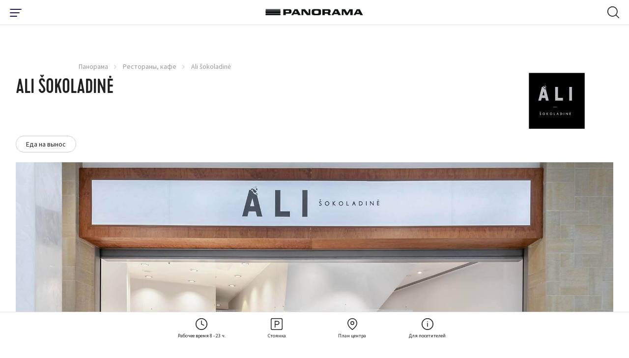

--- FILE ---
content_type: text/html; charset=utf-8
request_url: https://www.panorama.lt/ru/restorany/ali-sokoladine/
body_size: 19480
content:
<!DOCTYPE html>
<html lang="ru-RU">
    <head>
    <base href="https://www.panorama.lt/"><!--[if lte IE 6]></base><![endif]-->


    <!-- Google Tag Manager -->

<script>(function(w,d,s,l,i){w[l]=w[l]||[];w[l].push({'gtm.start':
            new Date().getTime(),event:'gtm.js'});var f=d.getElementsByTagName(s)[0],
        j=d.createElement(s),dl=l!='dataLayer'?'&l='+l:'';j.async=true;j.src=
        'https://www.googletagmanager.com/gtm.js?id='+i+dl;f.parentNode.insertBefore(j,f);
})(window,document,'script','dataLayer','GTM-59WVNB');</script>

<!-- End Google Tag Manager -->

<!-- Google Tag Manager -->
<script>(function(w,d,s,l,i){w[l]=w[l]||[];w[l].push({'gtm.start':
new Date().getTime(),event:'gtm.js'});var f=d.getElementsByTagName(s)[0],
j=d.createElement(s),dl=l!='dataLayer'?'&l='+l:'';j.async=true;j.src=
'https://www.googletagmanager.com/gtm.js?id='+i+dl;f.parentNode.insertBefore(j,f);
})(window,document,'script','dataLayer','GTM-W9258QX');</script>
<!-- End Google Tag Manager -->



<!-- Global site tag (gtag.js) - Google Analytics -->
<script async src="https://www.googletagmanager.com/gtag/js?id=UA-4060423-15"></script>
<script>
    window.dataLayer = window.dataLayer || [];
    function gtag(){dataLayer.push(arguments);}
    gtag('js', new Date());
    gtag('config', 'UA-4060423-15');
</script>

<!-- Facebook Pixel Code -->
<script>
    !function(f,b,e,v,n,t,s)
    {if(f.fbq)return;n=f.fbq=function(){n.callMethod?
            n.callMethod.apply(n,arguments):n.queue.push(arguments)};
        if(!f._fbq)f._fbq=n;n.push=n;n.loaded=!0;n.version='2.0';
        n.queue=[];t=b.createElement(e);t.async=!0;
        t.src=v;s=b.getElementsByTagName(e)[0];
        s.parentNode.insertBefore(t,s)}(window, document,'script',
            'https://connect.facebook.net/en_US/fbevents.js');
    fbq('init', '3575068995889522');
    fbq('track', 'PageView');</script> <noscript><img height="1" width="1" style="display:none"
                                                      src="https://www.facebook.com/tr?id=3575068995889522&ev=PageView&noscript=1"
/></noscript>
<!-- End Facebook Pixel Code -->

<!-- Facebook Pixel Code -->
<script>
!function(f,b,e,v,n,t,s)
{if(f.fbq)return;n=f.fbq=function(){n.callMethod?
n.callMethod.apply(n,arguments):n.queue.push(arguments)};
if(!f._fbq)f._fbq=n;n.push=n;n.loaded=!0;n.version='2.0';
n.queue=[];t=b.createElement(e);t.async=!0;
t.src=v;s=b.getElementsByTagName(e)[0];
s.parentNode.insertBefore(t,s)}(window, document,'script',
'https://connect.facebook.net/en_US/fbevents.js');
fbq('init', '451687102989984');
fbq('track', 'PageView');
</script>
<noscript><img height="1" width="1" style="display:none"
src="https://www.facebook.com/tr?id=451687102989984&ev=PageView&noscript=1"
/></noscript>
<!-- End Facebook Pixel Code -->


<!-- Adform Tracking Code BEGIN -->
<script type="text/javascript">
    window._adftrack = Array.isArray(window._adftrack) ? window._adftrack : (window._adftrack ? [window._adftrack] : []);
    window._adftrack.push({
        HttpHost: 'track.adform.net',
        pm: 1023773
    });
    (function () { var s = document.createElement('script'); s.type = 'text/javascript'; s.async = true; s.src = 'https://s2.adform.net/banners/scripts/st/trackpoint-async.js'; var x = document.getElementsByTagName('script')[0]; x.parentNode.insertBefore(s, x); })();

</script>
<noscript>
    <p style="margin:0;padding:0;border:0;">
        <img src="https://track.adform.net/Serving/TrackPoint/?pm=1023773" width="1" height="1" alt="" />
    </p>
</noscript>
<!-- Adform Tracking Code END -->
		
		
		<script id="Cookiebot" data-culture="LT" src="https://consent.cookiebot.com/uc.js" data-cbid="5767a247-f94b-453e-a0be-147c7c96693c" data-blockingmode="auto" type="text/javascript"></script>


    <meta charset="utf-8">
    <meta name="viewport" content="width=device-width, initial-scale=1">
    <meta http-equiv="Content-Type" content="text/html; charset=utf-8">

    <meta name="format-detection" content="telephone=yes">

    <link rel="apple-touch-icon" sizes="180x180" href="/apple-touch-icon.png">
    <link rel="icon" type="image/png" sizes="32x32" href="/favicon-32x32.png">
    <link rel="icon" type="image/png" sizes="16x16" href="/favicon-16x16.png">
    <link rel="manifest" href="/site.webmanifest" crossorigin="use-credentials">
    <meta name="msapplication-TileColor" content="#ffffff">
    <meta name="theme-color" content="#ffffff">

    
    <link rel="preload" href="/themes/panorama/css/fonts/Cervo-Medium/font.woff2" as="font" type="font/woff2" crossorigin>
    <link rel="preload" href="/themes/panorama/css/fonts/Cervo-RegularItalic/font.woff2" as="font" type="font/woff2" crossorigin>
    <link rel="preload" href="/themes/panorama/css/fonts/Cervo-Light/font.woff2" as="font" type="font/woff2" crossorigin>
    <link rel="preload" href="/themes/panorama/css/fonts/Cervo-LightItalic/font.woff2" as="font" type="font/woff2" crossorigin>
    <link rel="preload" href="/themes/panorama/css/fonts/Cervo-Regular/font.woff2" as="font" type="font/woff2" crossorigin>
    <link rel="preload" href="/themes/panorama/css/fonts/Cervo-Thin/font.woff2" as="font" type="font/woff2" crossorigin>
    <link rel="preload" href="/themes/panorama/css/fonts/Cervo-ThinItalic/font.woff2" as="font" type="font/woff2" crossorigin>
    <link rel="preload" href="/themes/panorama/css/fonts/Cervo-MediumItalic/font.woff2" as="font" type="font/woff2" crossorigin>

    
    <link rel="preload" href="/themes/panorama/css/fonts/panorama.woff2?1614926639" as="font" crossorigin>
    <link rel="preload" href="/themes/panorama/css/fonts/panorama.ttf?1614926639" as="font" crossorigin>
    <link rel="prefetch" href="/themes/panorama/css/fonts/panorama.svg?1614926639" as="image" type="image/svg+xml" crossorigin>

    
    
        <title>Ali šokoladinė | Panorama</title>
<meta name="description" content="Ресторан Ali šokoladinė в ПАНОРАМА - топовое заведение недалеко от центра Вильнюса, чтобы вкусно покушать и выпить. Попробуйте!" />
<meta property="og:title" content="Ali šokoladinė | Panorama" />
<meta property="og:type" content="website" />
<meta property="og:description" content="Ресторан Ali šokoladinė в ПАНОРАМА - топовое заведение недалеко от центра Вильнюса, чтобы вкусно покушать и выпить. Попробуйте!" />
<meta property="og:url" content="https://www.panorama.lt/ru/restorany/ali-sokoladine/" />
<link rel="canonical" href="https://www.panorama.lt/ru/restorany/ali-sokoladine/" /><link rel="alternate" href="https://www.panorama.lt/restoranai/ali-sokoladine/" hreflang="lt"/><link rel="alternate" href="https://www.panorama.lt/en/restaurants-cafes/ali-sokoladine/" hreflang="en"/><link rel="alternate" href="https://www.panorama.lt/ru/restorany/ali-sokoladine/" hreflang="ru"/><link rel="alternate" href="https://www.panorama.lt/restoranai/ali-sokoladine/" hreflang="x-default" /><meta property="og:image" content="https://www.panorama.lt/assets/Uploads/Shops/ALI-sokoladine.jpg" />
<meta property="og:site_name" content="Panorama" />

    



    
    <script type="application/ld+json">
        {
            "@context": "https://schema.org/",
            "@type": "BreadcrumbList",
            "itemListElement": [
                
                {
                "@type": "ListItem",
                "position": 1,
                "name": "Панорама",
                "item": "https://www.panorama.lt/ru/"
                },
    
                {
                "@type": "ListItem",
                "position": 2,
                "name": " Рестораны, кафе",
                "item": "https://www.panorama.lt/ru/restorany/"
                },
    
                {
                "@type": "ListItem",
                "position": 3,
                "name": "Ali šokoladinė",
                "item": "https://www.panorama.lt/ru/restorany/ali-sokoladine/"
                }
    
            ]
        }
    </script>


    
        <script>
        var mapDevMode = false;
    </script>
    
    <meta name="facebook-domain-verification" content="iyi7qbc89ynafioymrg35j3bxk00is" />

    <!-- Meta Pixel Code -->
    <script>
    !function(f,b,e,v,n,t,s)
    {if(f.fbq)return;n=f.fbq=function(){n.callMethod?
    n.callMethod.apply(n,arguments):n.queue.push(arguments)};
    if(!f._fbq)f._fbq=n;n.push=n;n.loaded=!0;n.version='2.0';
    n.queue=[];t=b.createElement(e);t.async=!0;
    t.src=v;s=b.getElementsByTagName(e)[0];
    s.parentNode.insertBefore(t,s)}(window, document,'script',
    'https://connect.facebook.net/en_US/fbevents.js');
    fbq('init', '695060709648450');
    fbq('track', 'PageView');
    </script>
    <noscript><img height="1" width="1" style="display:none"
    src="https://www.facebook.com/tr?id=695060709648450&ev=PageView&noscript=1"
    /></noscript>
    <!-- End Meta Pixel Code -->
<link rel="stylesheet" type="text/css" href="/themes/panorama/css/style.css?m=1716047434" />
<link rel="stylesheet" type="text/css" href="/themes/panorama/css/custom.css?m=1716047434" />
</head>


<body class="page-foodplacespage  page-shop-type page-single-shop" data-ajax="/ru/home">
<!-- Google Tag Manager (noscript) -->
<noscript><iframe src="https://www.googletagmanager.com/ns.html?id=GTM-59WVNB" height="0" width="0" style="display:none;visibility:hidden"></iframe></noscript>
<!-- End Google Tag Manager (noscript) -->

<!-- Google Tag Manager (noscript) -->
<noscript><iframe src="https://www.googletagmanager.com/ns.html?id=GTM-W9258QX"
height="0" width="0" style="display:none;visibility:hidden"></iframe></noscript>
<!-- End Google Tag Manager (noscript) -->


    <nav class="navigation navigation--main">
    <div class="navigation-wrap">
        <div class="navigation-inner navigation-inner--info">

            <div class="nav-layer-1">
              <!-- Part mobile toggle button -->
              <div class="show-from--mobile part part--toggle-menu">
                  <div
                          class="hamburger hamburger--slider"
                          type="button"
                          aria-label="Menu"
                          id="hamburger-btn"
                  >
                <span class="hamburger-box">
                  <span class="hamburger-inner"></span>
                </span>
                  </div>
              </div>

              <!-- Part logo -->
              <div class="part part--logo">
                  <a href="https://www.panorama.lt/ru/">
                      <img src="/themes/panorama/images/logo.svg" alt="Panorama" width="250"/>
                  </a>
              </div>

              <!-- Part mobile search -->
              
              <div id="mobile-search" class="show-from--mobile part part--search">
                  <div class="search-toggle" type="button" aria-label="Menu"  id="search-toggle-mobile">
                      <svg class="icon icon--open icon-32x32--search-32">
                          <use xlink:href="/themes/panorama/images/icons/sprites/sprite.svg#32x32--search-32"></use>
                      </svg>
                      <img class="icon icon--close" src="/themes/panorama/images/icons/close.svg" alt="close" width="20" height="20" />
                  </div>

                  <!-- Mobile search container -->
                  <div class="search search--mobile">
                      <div class="search__box">
                          <form action="https://www.panorama.lt/ru/poisk/" method="get" enctype="application/x-www-form-urlencoded">
                              <button class="button-submit" type="submit" arial-label="Search Button">
                                  <svg class="icon icon-32x32--search-32">
                                      <use xlink:href="/themes/panorama/images/icons/sprites/sprite.svg#32x32--search-32"></use>
                                  </svg>
                              </button>
                              <label for="q" class="sr-only">Search Field</label>
                              <input class="field__input field__input--search header_searchfield" type="search" placeholder="Поиск" name="q" autocomplete="off" />
                          </form>
                      </div>

                      <div class="search__results">
                      </div>
                  </div>
              </div>
              
            </div>
            <!-- /.nav-layer-1 -->


            <!-- Part top nav -->
            <div id="block-move-parent">
              <div class="part part--info-navigation" id="block-move">
                  <!-- Primary -->
                  <ul class="strip--ul part__primary-buttons">

                      <!-- Single link -->
                      <li class="single single--dropdown">
                          <a href="javascript:;" class="link-dropdown">
                              <svg class="single__inner icon icon-32x32--clock-32">
                                  <use xlink:href="/themes/panorama/images/icons/sprites/sprite.svg#32x32--clock-32"></use>
                              </svg>
                              <span class="single__inner text">Рабочее время 8 - 23 ч. </span>
                          </a>
                          <!-- Dropdown -->
                          <div class="menu-dropdown menu-dropdown--info menu-dropdown--hours">
                              <div class="inner-wrap">
                                  <div class="show-from--mobile menu-dropdown__title">
                                      <h3>Рабочее время 8 - 23 ч. </h3>
                                  </div>

                                  

                                  <div class="columns">
                                      
                                          
                                              <div class="menu-dropdown__single-block menu-dropdown__single-block--icon">
                                                  <div class="inner-wrap">
                                                  
                                                    <a href="https://panorama.lt/ru/parkovka">
                                                  
                                                      <img src="/assets/Uploads/Icons/result-15.svg" alt="result 15" class="icon icon--image" width="42" height="42">
                                                      <div class="icon-text">
                                                          <span class="text-highlighted">Парковка</span>
                                                          
                                                              <div class="text-sub-wrap">
                                                                  
                                                                      <span class="text-sub">I-VII 6:30-24:00</span>
                                                                  
                                                              </div>
                                                          
                                                      </div>
                                                  
                                                  </a>
                                                  
                                                  </div>
                                              </div>
                                          
                                              <div class="menu-dropdown__single-block menu-dropdown__single-block--icon">
                                                  <div class="inner-wrap">
                                                  
                                                    <a href="https://panorama.lt/ru/magaziny/">
                                                  
                                                      <img src="/assets/Uploads/Icons/result-14-v2.svg" alt="result 14 v2" class="icon icon--image" width="42" height="42">
                                                      <div class="icon-text">
                                                          <span class="text-highlighted">Магазины</span>
                                                          
                                                              <div class="text-sub-wrap">
                                                                  
                                                                      <span class="text-sub">I–VI 10.00:21:00<br /></span>
                                                                  
                                                                      <span class="text-sub">VII 10:00–20:00</span>
                                                                  
                                                              </div>
                                                          
                                                      </div>
                                                  
                                                  </a>
                                                  
                                                  </div>
                                              </div>
                                          
                                              <div class="menu-dropdown__single-block menu-dropdown__single-block--icon">
                                                  <div class="inner-wrap">
                                                  
                                                    <a href="https://panorama.lt/ru/restorany/">
                                                  
                                                      <img src="/assets/Uploads/Icons/result-13.svg" alt="result 13" class="icon icon--image" width="42" height="42">
                                                      <div class="icon-text">
                                                          <span class="text-highlighted">Рестораны и кафе</span>
                                                          
                                                              <div class="text-sub-wrap">
                                                                  
                                                                      <span class="text-sub">I–VII 8:00–23:00*<br /></span>
                                                                  
                                                                      <span class="text-sub">*Точные часы работы см. В описании ресторана / кафе.</span>
                                                                  
                                                              </div>
                                                          
                                                      </div>
                                                  
                                                  </a>
                                                  
                                                  </div>
                                              </div>
                                          
                                              <div class="menu-dropdown__single-block menu-dropdown__single-block--icon">
                                                  <div class="inner-wrap">
                                                  
                                                    <a href="https://panorama.lt/ru/magaziny/rimi/">
                                                  
                                                      <img src="/assets/Uploads/Icons/Rimi_logotipas.jpg" alt="Rimi logotipas" class="icon icon--image" width="42" height="42">
                                                      <div class="icon-text">
                                                          <span class="text-highlighted">RIMI</span>
                                                          
                                                              <div class="text-sub-wrap">
                                                                  
                                                                      <span class="text-sub">I–VII 8:00–23:00<br /></span>
                                                                  
                                                                      <span class="text-sub"></span>
                                                                  
                                                              </div>
                                                          
                                                      </div>
                                                  
                                                  </a>
                                                  
                                                  </div>
                                              </div>
                                          
                                              <div class="menu-dropdown__single-block menu-dropdown__single-block--icon">
                                                  <div class="inner-wrap">
                                                  
                                                    <a href="https://panorama.lt/ru/magaziny/benu-vaistine/">
                                                  
                                                      <img src="/assets/Uploads/Icons/Benu-vaistine_logotipas.jpg" alt="Benu vaistine logotipas" class="icon icon--image" width="42" height="42">
                                                      <div class="icon-text">
                                                          <span class="text-highlighted">Аптека „BENU vaistinė“</span>
                                                          
                                                              <div class="text-sub-wrap">
                                                                  
                                                                      <span class="text-sub">I–VII 8:00–22:00<br /></span>
                                                                  
                                                                      <span class="text-sub"></span>
                                                                  
                                                              </div>
                                                          
                                                      </div>
                                                  
                                                  </a>
                                                  
                                                  </div>
                                              </div>
                                          
                                              <div class="menu-dropdown__single-block menu-dropdown__single-block--icon">
                                                  <div class="inner-wrap">
                                                  
                                                    <a href="https://www.panorama.lt/ru/magaziny/gintarine-vaistine/">
                                                  
                                                      <img src="/assets/Uploads/Icons/gintarine_vaistine_logotipas.jpg" alt="gintarine vaistine logotipas" class="icon icon--image" width="42" height="42">
                                                      <div class="icon-text">
                                                          <span class="text-highlighted">Aптека &quot;Gintarinė vaistinė&quot;</span>
                                                          
                                                              <div class="text-sub-wrap">
                                                                  
                                                                      <span class="text-sub">I–VII 10:00–20:00<br /></span>
                                                                  
                                                                      <span class="text-sub"></span>
                                                                  
                                                              </div>
                                                          
                                                      </div>
                                                  
                                                  </a>
                                                  
                                                  </div>
                                              </div>
                                          
                                      
                                  </div>

                                  

                                  
                                      <div class="text-center menu-dropdown__more">
                                          <a href="https://www.panorama.lt/ru/vremya-raboty/" class="button button--small button--secondary">все часы работы</a>
                                      </div>
                                  

                                  <!-- Notice -->
                                  
                              </div>

															<div class="menu-drop-mobile-close"><i class="font-icon icon-close"></i></div>

                          </div>
                      </li>

                      <!-- Single link -->
                      <li class="single single--dropdown">
                          <a href="javascript:;" class="link-dropdown">
                              <svg class="single__inner icon icon-32x32--parking-32">
                                  <use xlink:href="/themes/panorama/images/icons/sprites/sprite.svg#32x32--parking-32"></use>
                              </svg>
                              <span class="single__inner text">Стоянка</span>
                          </a>
                          <!-- Dropdown -->
                          <div class="menu-dropdown menu-dropdown--info menu-dropdown--parking">
                              <div class="inner-wrap">
                                  <div class="columns">
                                      <!-- Single column -->
                                      <div class="menu-dropdown__single-block menu-dropdown__single-block--list">
                                          <div class="inner-wrap">
                                              <div id="tw-ob" class="tw-src-ltr">
<div class="oSioSc">
<div id="tw-target">
<div id="kAz1tf" class="g9WsWb">
<div id="tw-target-text-container" class="tw-ta-container hide-focus-ring tw-nfl">
<h2 id="tw-target-text" class="tw-data-text tw-text-large XcVN5d tw-ta" data-placeholder="Vertimas"><span>бесплатно</span></h2>
</div>
</div>
</div>
</div>
</div><ul class="strip--ul">
<li><strong>4 <span>ч.</span></strong>&nbsp;- во время работы 6:30–19:00&nbsp;<span>ч.</span></li>
<li><strong>5 <span>ч.&nbsp;</span></strong>- по вечерам&nbsp;19:00–24:00&nbsp;<span>ч.</span></li>
<li>
<div id="tw-target-text-container" class="tw-ta-container hide-focus-ring tw-nfl">
<p id="tw-target-text" class="tw-data-text tw-text-large XcVN5d tw-ta" data-placeholder="Vertimas"><span>Bесь день</span>&nbsp;- weekends 6:30–24:00&nbsp;<span>ч.</span></p>
</div>
</li>
</ul>
                                          </div>
                                      </div>

                                      <!-- Single column -->
                                      <div class="menu-dropdown__single-block menu-dropdown__single-block--icon">
                                          <div class="inner-wrap">
                                              <a href='https://www.panorama.lt/ru/parkovka/#1'>
                                                  <svg class="icon icon-48x48--entrance-48">
                                                      <use xlink:href="/themes/panorama/images/icons/sprites/sprite.svg#48x48--entrance-48"></use>
                                                  </svg>
                                                  <div class="icon-text">
                                                      <span class="text-highlighted">Схема въезда</span>
                                                      <div class="text-sub-wrap">
                                                          <span class="text-sub"></span>
                                                      </div>
                                                  </div>
                                              </a>
                                          </div>
                                      </div>

                                      <!-- Single column -->
                                      <div class="menu-dropdown__single-block menu-dropdown__single-block--icon">
                                          <div class="inner-wrap">
                                              <a href="https://www.panorama.lt/ru/parkovka/#2">
                                                  <svg class="icon icon-48x48--mobile-pay-48">
                                                      <use xlink:href="/themes/panorama/images/icons/sprites/sprite.svg#48x48--mobile-pay-48"></use>
                                                  </svg>
                                                  <div class="icon-text">
                                                      <span class="text-highlighted">Оплата</span>
                                                      <div class="text-sub-wrap">
                                                          <span class="text-sub"></span>
                                                      </div>
                                                  </div>
                                              </a>
                                          </div>
                                      </div>

                                      <!-- Single column -->
                                      <div class="menu-dropdown__single-block menu-dropdown__single-block--icon">
                                          <div class="inner-wrap">
                                              <a href="https://www.panorama.lt/ru/parkovka/#3">
                                                  <svg class="icon icon-48x48--electric-ccar-48">
                                                      <use xlink:href="/themes/panorama/images/icons/sprites/sprite.svg#48x48--electric-ccar-48"></use>
                                                  </svg>
                                                  <div class="icon-text">
                                                      <span class="text-highlighted">Зарядка</span>
                                                      <div class="text-sub-wrap">
                                                          <span class="text-sub"></span>
                                                      </div>
                                                  </div>
                                              </a>
                                          </div>
                                      </div>

                                      <!-- Single column -->
                                      <div class="menu-dropdown__single-block menu-dropdown__single-block--icon">
                                          <div class="inner-wrap">
                                              <a href="https://www.panorama.lt/ru/parkovka/#4">
                                                  <svg class="icon icon-48x48--car-wash-48">
                                                      <use xlink:href="/themes/panorama/images/icons/sprites/sprite.svg#48x48--car-wash-48"></use>
                                                  </svg>
                                                  <div class="icon-text">
                                                      <span class="text-highlighted">Автомойка</span>
                                                      <div class="text-sub-wrap">
                                                          <span class="text-sub"></span>
                                                      </div>
                                                  </div>
                                              </a>
                                          </div>
                                      </div>
                                  </div>

                                  <!-- Notice -->
                                  
                              </div>

                              <div class="menu-drop-mobile-close"><i class="font-icon icon-close"></i></div>
                          </div>
                      </li>

                      <!-- Single link -->
                      
                      <li class="single single--linked">
                          <a href="https://www.panorama.lt/ru/plan-tsentra/" class="link-simple">
                              <svg class="single__inner icon icon-32x32--map-pin-32">
                                  <use xlink:href="/themes/panorama/images/icons/sprites/sprite.svg#32x32--map-pin-32"></use>
                              </svg>
                              <span class="single__inner text">План центра </span>
                          </a>
                      </li>
                      

                      <!-- Single link -->
                      <li class="single single--dropdown">
                          <a href="javascript:;" class="link-dropdown">
                              <svg class="single__inner icon icon-32x32--info-32">
                                  <use xlink:href="/themes/panorama/images/icons/sprites/sprite.svg#32x32--info-32"></use>
                              </svg>
                              <span class="single__inner text">Для посетителей</span>
                          </a>
                          <div class="menu-dropdown menu-dropdown--info menu-dropdown--just-info">
                              <div class="inner-wrap">
                                  <div class="columns">
                                  
                                      
                                      <div class="menu-dropdown__single-block menu-dropdown__single-block--icon">
                                          <div class="inner-wrap">
                                              
                                                  <a href="https://www.panorama.lt/ru/podarochnaya-karta/">
                                              
                                                  <img src="/assets/Uploads/Icons/result2.svg" alt="result2" class="icon" width="42" height="42">
                                                  <div class="icon-text">
                                                      <span class="text-highlighted">Подарочная карта</span>
                                                      <div class="text-sub-wrap">
                                                          <span class="text-sub"></span>
                                                      </div>
                                                  </div>
                                              </a>
                                          </div>
                                      </div>
                                      
                                      <div class="menu-dropdown__single-block menu-dropdown__single-block--icon">
                                          <div class="inner-wrap">
                                              
                                                  <a href="https://www.panorama.lt/ru/besplatnye-uslugi/">
                                              
                                                  <img src="/assets/Uploads/Icons/result-12.svg" alt="result 12" class="icon" width="42" height="42">
                                                  <div class="icon-text">
                                                      <span class="text-highlighted">Бесплатные услуги</span>
                                                      <div class="text-sub-wrap">
                                                          <span class="text-sub"></span>
                                                      </div>
                                                  </div>
                                              </a>
                                          </div>
                                      </div>
                                      
                                  

                                  
                                      
                                      <div class="hide-from--mobile menu-dropdown__single-block menu-dropdown__single-block--list hide-tablet-1024">
                                          <div class="inner-wrap">
                                              <ul class="strip--ul">
                                                  
                                                      <li>
                                                          
                                                              <a href="https://www.panorama.lt/ru/kak-nas-nayti/">
                                                          
                                                              Как нас найти
                                                          </a>
                                                      </li>
                                                  
                                                      <li>
                                                          
                                                              <a href="https://www.panorama.lt/ru/apie-panorama/">
                                                          
                                                              О ПАНОРАМЕ
                                                          </a>
                                                      </li>
                                                  
                                              </ul>
                                          </div>
                                      </div>
                                      
                                  
                                  </div>
                              </div>

                              <div class="menu-drop-mobile-close"><i class="font-icon icon-close"></i></div>
                          </div>
                      </li>
                  </ul>

                  <!-- Social -->
                  <div class="hide-from--mobile part__social-buttons social-icons social-icons--header">
                      
                          <a href="https://www.facebook.com/panorama.lt/" target="_blank" rel="noopener"><i class="font-icon icon-facebook"></i><span class="sr-only">Facebook Profile Link</span></a>
                      
                      
                          <a href="https://www.instagram.com/panorama.lt/" target="_blank" rel="noopener"><i class="font-icon icon-instagram"></i><span class="sr-only">Instagram Profile Link</span></a>
                      
                      
                          <a href="https://www.youtube.com/channel/UC2PEjeE8_SwVmTMcETelroQ" target="_blank" rel="noopener"><i class="font-icon icon-youtube"></i><span class="sr-only">Youtube Channel Link</span></a>
                      
                      
                          <a href="https://www.linkedin.com/company/panorama-lt" target="_blank" rel="noopener"><i class="font-icon icon-linkedin"></i><span class="sr-only">LinkedIn Social Link</span></a>
                      
                  </div>

                  

                  <!-- Language selector -->
                  
    <div class="hide-from--mobile part__language">
        <div class="language-selector">
            <div
                    id="languageSelect"
                    class="language-selector__selected"
                    data-toggle="dropdown"
                    aria-haspopup="true"
                    aria-expanded="false"
            >
                <span class="value">RU</span>
            </div>
            <div class="dropdown-menu language-selector__list" aria-labelledby="languageSelect">
                
                    
                        <a href="/restoranai/" class="value">LT</a>
                    
                
                    
                        <a href="/en/restaurants-cafes/" class="value">EN</a>
                    
                
                    

                    
                
            </div>
        </div>
    </div>



              </div>
            </div>
            <!-- /#block-move-parent -->
        </div>

        <div class="show-from--mobile navigation-inner navigation-inner--main navigation-inner--mobile">
    <div class="inner-wrap">
        <div class="menu-dropdown menu-dropdown--mobile">
            <div class="dropdown-part dropdown-part--settings">
                <div class="flex flex--split flex--center-v columns">
                    
                        <div class="part part--language-picker">
                            
                                <a href="/restoranai/" class="single-language ">LT</a>
                            
                                <a href="/en/restaurants-cafes/" class="single-language ">EN</a>
                            
                                <a href="/ru/restorany/" class="single-language single-language--current">RU</a>
                            
                        </div>
                    
                    <div class="part part--additional-buttons">
                        
                    </div>
                </div>
            </div>

            
            <div class="dropdown-part dropdown-part--main">
                <ul class="strip--ul">
                    
                        
                            <li class="single-item single-item--dropdown">
                                <a href="https://www.panorama.lt/ru/magaziny/">
                                    <span class="single-item__name">Магазины </span>
                                    
                                    <span class="single-item__count">137</span>
                                    
                                </a>
                                <ul class="strip--ul level--2">
                                    
                                        <li><a href="https://www.panorama.lt/ru/magaziny/odezhda/">Одежда</a></li>
                                    
                                        <li><a href="https://www.panorama.lt/ru/magaziny/obuv-galantereya/">Обувь, галантерея</a></li>
                                    
                                        <li><a href="https://www.panorama.lt/ru/magaziny/kosmetika-parfyumeriya/">Косметика, парфюмерия</a></li>
                                    
                                        <li><a href="https://www.panorama.lt/ru/magaziny/nizhnee-bele/">Нижнее белье</a></li>
                                    
                                        <li><a href="https://www.panorama.lt/ru/magaziny/sport-otdykh/">Спорт, досуг</a></li>
                                    
                                        <li><a href="https://www.panorama.lt/ru/magaziny/aksessuary/">Ювелирные изделия, аксессуары</a></li>
                                    
                                        <li><a href="https://www.panorama.lt/ru/magaziny/produkty-pitaniya/">Еда напитки</a></li>
                                    
                                        <li><a href="https://www.panorama.lt/ru/magaziny/detskaya-odezhda-igrushki/">Игрушки, товары для детей</a></li>
                                    
                                        <li><a href="https://www.panorama.lt/ru/magaziny/knigi-kantselyariya/">Kанцелярия</a></li>
                                    
                                        <li><a href="https://www.panorama.lt/ru/magaziny/elektronika-i-telefony/">Электроника, бытовая и аудиотехника</a></li>
                                    
                                        <li><a href="https://www.panorama.lt/ru/magaziny/podarki-interer/">Интерьер, подарки, цветы</a></li>
                                    
                                        <li><a href="https://www.panorama.lt/ru/magaziny/zabota-o-zhivotnykh/">Товары для животных</a></li>
                                    
                                        <li><a href="https://www.panorama.lt/ru/magaziny/apteka-optika/">Аптеки, оптика</a></li>
                                    
                                </ul>
                            </li>
                        
                    
                        
                            <li class="single-item single-item--dropdown">
                                <a href="https://www.panorama.lt/ru/restorany/">
                                    <span class="single-item__name">Рестораны</span>
                                    
                                    <span class="single-item__count">32</span>
                                    
                                </a>
                                <ul class="strip--ul level--2">
                                    
                                        <li><a href="https://www.panorama.lt/ru/restorany/?category=maistas-issinesti&amp;layout=list">Еда на вынос</a></li>
                                    
                                        <li><a href="https://www.panorama.lt/ru/restorany/?category=vegetarian&amp;layout=list">Для веганов</a></li>
                                    
                                        <li><a href="https://www.panorama.lt/ru/restorany/?category=seimai&amp;layout=list">Для семьи</a></li>
                                    
                                        <li><a href="https://www.panorama.lt/ru/restorany/?category=draugiska-gyvunams&amp;layout=list">Дружелюбен с домашними животными</a></li>
                                    
                                </ul>
                            </li>
                        
                    
                        
                            <li class="single-item single-item--dropdown">
                                <a href="https://www.panorama.lt/ru/uslugi/">
                                    <span class="single-item__name">Услуги</span>
                                    
                                    <span class="single-item__count">38</span>
                                    
                                </a>
                                <ul class="strip--ul level--2">
                                    
                                        <li><a href="/ru/uslugi/grozio-ir-sveikatos-klinikos/">Клиники красоты и здоровья</a></li>
                                    
                                        <li><a href="https://www.panorama.lt/ru/uslugi/banki-i-bankomaty/">Банки и банкоматы</a></li>
                                    
                                        <li><a href="https://www.panorama.lt/ru/uslugi/pochtovoe-otdelenie-posylochnye-avtomaty/">Почтовое отделение, посылочные автоматы</a></li>
                                    
                                        <li><a href="https://www.panorama.lt/ru/uslugi/salon-krasoty/">Салоны красоты</a></li>
                                    
                                        <li><a href="https://www.panorama.lt/ru/uslugi/detskie-razvlecheniya/">Детские развлечения</a></li>
                                    
                                        <li><a href="https://www.panorama.lt/ru/uslugi/bilety/">Билеты</a></li>
                                    
                                        <li><a href="https://www.panorama.lt/ru/uslugi/strakhovanie/">Страхование</a></li>
                                    
                                        <li><a href="https://www.panorama.lt/ru/uslugi/sportivnyy-klub/">Фитнес клуб</a></li>
                                    
                                        <li><a href="https://www.panorama.lt/ru/uslugi/dlya-avtomobilya/">Для автомобиля</a></li>
                                    
                                        <li><a href="https://www.panorama.lt/ru/uslugi/chistka-shite/">Чистка, шитье</a></li>
                                    
                                        <li><a href="https://www.panorama.lt/ru/uslugi/drugie-uslugi/">Другие услуги</a></li>
                                    
                                </ul>
                            </li>
                        
                    
                        
                            <li class="single-item">
                                <a href="https://www.panorama.lt/ru/gourmet/">
                                    <span class="single-item__name">Gourmet</span>
                                    
                                </a>
                            </li>
                        
                    
                        
                            <li class="single-item">
                                <a href="https://www.panorama.lt/ru/aktsii-i-novosti/">
                                    <span class="single-item__name">АКЦИИ И НОВОСТИ</span>
                                    
                                </a>
                            </li>
                        
                    
                        
                            <li class="single-item">
                                <a href="https://www.panorama.lt/ru/podarochnaya-karta/">
                                    <span class="single-item__name">Подарочная карта </span>
                                    
                                </a>
                            </li>
                        
                    
                </ul>
            </div>
            

            
            <div class="dropdown-part dropdown-part--info">
                
                <ul class="strip--ul ">
                    

                        <li class="single-item single-item--dropdown">
                            <a href="/ru/restorany/vero-cafe/#">
                                <span class="single-item__name">Панорама</span>
                            </a>
                            <ul class="strip--ul level--2 ">
                                
                                    <li class="special">
                                      
                                          <a href="/ru/magaziny/" >
                                              Магазины
                                          </a>
                                      
                                    </li>
                                
                                    <li >
                                      
                                          <a href="/ru/restorany/" >
                                              Рестораны
                                          </a>
                                      
                                    </li>
                                
                                    <li >
                                      
                                          <a href="/ru/uslugi/" >
                                              Услуги
                                          </a>
                                      
                                    </li>
                                
                            </ul>
                        </li>
                    
                </ul>
                
                <ul class="strip--ul ">
                    

                        <li class="single-item single-item--dropdown">
                            <a href="/ru/restorany/vero-cafe/#">
                                <span class="single-item__name">Для посетителей</span>
                            </a>
                            <ul class="strip--ul level--2 ">
                                
                                    <li class="special">
                                      
                                          <a href="/ru/vremya-raboty/" >
                                              Время работы
                                          </a>
                                      
                                    </li>
                                
                                    <li >
                                      
                                          <a href="/ru/kak-nas-nayti/" >
                                              Как нас найти
                                          </a>
                                      
                                    </li>
                                
                                    <li >
                                      
                                          <a href="/ru/parkovka/" >
                                              Парковка
                                          </a>
                                      
                                    </li>
                                
                                    <li >
                                      
                                          <a href="/ru/plan-tsentra/" >
                                              План центра
                                          </a>
                                      
                                    </li>
                                
                                    <li >
                                      
                                          <a href="/ru/besplatnye-uslugi/" >
                                              Бесплатные услуги
                                          </a>
                                      
                                    </li>
                                
                                    <li >
                                      
                                          <a href="/ru/podarochnaya-karta/" >
                                              Подарочная карта
                                          </a>
                                      
                                    </li>
                                
                            </ul>
                        </li>
                    
                </ul>
                
                <ul class="strip--ul footer-seperated">
                    

                        <li class="single-item single-item--dropdown">
                            <a href="/ru/restorany/vero-cafe/#">
                                <span class="single-item__name">Партнерам</span>
                            </a>
                            <ul class="strip--ul level--2 ">
                                
                                    <li class="special">
                                      
                                          <a href="/ru/kontakty/" >
                                               Kонтакты
                                          </a>
                                      
                                    </li>
                                
                                    <li >
                                      
                                          <a href="/ru/apie-panorama/" >
                                              О Панораме
                                          </a>
                                      
                                    </li>
                                
                                    <li >
                                      
                                          <a href="/ru/patalpu-nuoma/" >
                                              Арендная плата
                                          </a>
                                      
                                    </li>
                                
                                    <li >
                                      
                                          <a href="/ru/reklama-i-meropriyatiya/" >
                                              Реклама и мероприятия
                                          </a>
                                      
                                    </li>
                                
                            </ul>
                        </li>
                    

                        <li class="single-item single-item--dropdown">
                            <a href="/ru/restorany/vero-cafe/#">
                                <span class="single-item__name">Связи для партнеров</span>
                            </a>
                            <ul class="strip--ul level--2 ">
                                
                                    <li class="special">
                                      
                                          <a href="https://www.panorama.lt/admin/" target="_blank" rel="noopener" >
                                              Интранет для арендаторов
                                          </a>
                                      
                                    </li>
                                
                            </ul>
                        </li>
                    
                </ul>
                
            </div>
            

            <div class="dropdown-part dropdown-part--contacts">
                <div class="single-item">
                    
                    <svg class="icon icon-32x32--phone-32 single-item__icon">
                        <use xlink:href="/themes/panorama/images/icons/sprites/sprite.svg#32x32--phone-32"></use>
                    </svg>
                    <a class="single-item__name" href="tel:+37068639060">+370 686 39060</a>
                    
                </div>
                <div class="single-item">
                  
                    <svg class="icon icon-32x32--mail-32 single-item__icon">
                        <use xlink:href="/themes/panorama/images/icons/sprites/sprite.svg#32x32--mail-32"></use>
                    </svg>
                    <a class="single-item__name" href="mailto:info@panorama.lt">info@panorama.lt</a>
                  
                </div>
            </div>

            <div class="dropdown-part dropdown-part--social">
                <div class="social-icons social-icons--header">
                    
                        <a href="https://www.facebook.com/panorama.lt/" rel="noopener" target="_blank"><i class="font-icon icon-facebook"></i><span class="sr-only">Facebook Profile Link</span></a>
                    
                    
                        <a href="https://www.instagram.com/panorama.lt/" rel="noopener" target="_blank"><i class="font-icon icon-instagram"></i><span class="sr-only">Instagram Profile Link</span></a>
                    
                    
                        <a href="https://www.youtube.com/channel/UC2PEjeE8_SwVmTMcETelroQ" rel="noopener" target="_blank"><i class="font-icon icon-youtube"></i><span class="sr-only">Youtube Channel Link</span></a>
                    
                    
                        <a href="https://www.linkedin.com/company/panorama-lt" rel="noopener" target="_blank"><i class="font-icon icon-linkedin"></i><span class="sr-only">LinkedIn Social Link</span></a>
                    
                </div>
            </div>
        </div>
    </div>
</div>


        <div class="hide-from--mobile navigation-inner navigation-inner--main nav-dk">
            
            <!-- Main navigation -->
            <div class="part part-main-nav">
                <ul>
                    
                        
                            <li class="part-main-nav__item part-main-nav__item--dropdown">
                                <a href="https://www.panorama.lt/ru/magaziny/" class="link-dropdown ">Магазины </a>

                                <!-- Dropdown -->
                                
                                    <div class="menu-dropdown menu-dropdown--main">
                                        <div class="inner-wrap">
                                            <div class="columns">
                                                <!-- Single column -->
                                                <div class="menu-dropdown__single-block menu-dropdown__single-block--list">
                                                    <div class="inner-wrap">

                                                        <ul class="strip--ul menu-items menu-items--break-two">
                                                            
                                                                <li><a href="https://www.panorama.lt/ru/magaziny/odezhda/">Одежда</a></li>
                                                            
                                                                <li><a href="https://www.panorama.lt/ru/magaziny/obuv-galantereya/">Обувь, галантерея</a></li>
                                                            
                                                                <li><a href="https://www.panorama.lt/ru/magaziny/kosmetika-parfyumeriya/">Косметика, парфюмерия</a></li>
                                                            
                                                                <li><a href="https://www.panorama.lt/ru/magaziny/nizhnee-bele/">Нижнее белье</a></li>
                                                            
                                                                <li><a href="https://www.panorama.lt/ru/magaziny/sport-otdykh/">Спорт, досуг</a></li>
                                                            
                                                                <li><a href="https://www.panorama.lt/ru/magaziny/aksessuary/">Ювелирные изделия, аксессуары</a></li>
                                                            
                                                                <li><a href="https://www.panorama.lt/ru/magaziny/produkty-pitaniya/">Еда напитки</a></li>
                                                            
                                                                <li><a href="https://www.panorama.lt/ru/magaziny/detskaya-odezhda-igrushki/">Игрушки, товары для детей</a></li>
                                                            
                                                                <li><a href="https://www.panorama.lt/ru/magaziny/knigi-kantselyariya/">Kанцелярия</a></li>
                                                            
                                                                <li><a href="https://www.panorama.lt/ru/magaziny/elektronika-i-telefony/">Электроника, бытовая и аудиотехника</a></li>
                                                            
                                                                <li><a href="https://www.panorama.lt/ru/magaziny/podarki-interer/">Интерьер, подарки, цветы</a></li>
                                                            
                                                                <li><a href="https://www.panorama.lt/ru/magaziny/zabota-o-zhivotnykh/">Товары для животных</a></li>
                                                            
                                                                <li><a href="https://www.panorama.lt/ru/magaziny/apteka-optika/">Аптеки, оптика</a></li>
                                                            

                                                            
                                                                <li><ul class="strip--ul menu-items__last">
                                                                    <li>
                                                                        <a href="https://www.panorama.lt/ru/magaziny/"
                                                                           class="text-highlighted">Все магазины</a>
                                                                    </li>
                                                                </ul></li>
                                                            
                                                        </ul>
                                                    </div>
                                                </div>

                                                <!-- Single column -->
                                                
                                            </div>
                                        </div>
                                    </div>
                                
                            </li>
                        
                    
                        
                            <li class="part-main-nav__item part-main-nav__item--dropdown">
                                <a href="https://www.panorama.lt/ru/restorany/" class="link-dropdown link-active">Рестораны</a>

                                <!-- Dropdown -->
                                
                                    <div class="menu-dropdown menu-dropdown--main">
                                        <div class="inner-wrap">
                                            <div class="columns">
                                                <!-- Single column -->
                                                <div class="menu-dropdown__single-block menu-dropdown__single-block--list">
                                                    <div class="inner-wrap">

                                                        <ul class="strip--ul menu-items menu-items--break-all">
                                                            
                                                                <li><a href="https://www.panorama.lt/ru/restorany/?category=maistas-issinesti&amp;layout=list">Еда на вынос</a></li>
                                                            
                                                                <li><a href="https://www.panorama.lt/ru/restorany/?category=vegetarian&amp;layout=list">Для веганов</a></li>
                                                            
                                                                <li><a href="https://www.panorama.lt/ru/restorany/?category=seimai&amp;layout=list">Для семьи</a></li>
                                                            
                                                                <li><a href="https://www.panorama.lt/ru/restorany/?category=draugiska-gyvunams&amp;layout=list">Дружелюбен с домашними животными</a></li>
                                                            

                                                            
                                                                <li><ul class="strip--ul menu-items__last">
                                                                    <li>
                                                                        <a href="https://www.panorama.lt/ru/restorany/"
                                                                           class="text-highlighted">Все места, предлагающие еду</a>
                                                                    </li>
                                                                </ul></li>
                                                            
                                                        </ul>
                                                    </div>
                                                </div>

                                                <!-- Single column -->
                                                
                                            </div>
                                        </div>
                                    </div>
                                
                            </li>
                        
                    
                        
                            <li class="part-main-nav__item part-main-nav__item--dropdown">
                                <a href="https://www.panorama.lt/ru/uslugi/" class="link-dropdown ">Услуги</a>

                                <!-- Dropdown -->
                                
                                    <div class="menu-dropdown menu-dropdown--main">
                                        <div class="inner-wrap">
                                            <div class="columns">
                                                <!-- Single column -->
                                                <div class="menu-dropdown__single-block menu-dropdown__single-block--list">
                                                    <div class="inner-wrap">

                                                        <ul class="strip--ul menu-items menu-items--break-two">
                                                            
                                                                <li><a href="/ru/uslugi/grozio-ir-sveikatos-klinikos/">Клиники красоты и здоровья</a></li>
                                                            
                                                                <li><a href="https://www.panorama.lt/ru/uslugi/banki-i-bankomaty/">Банки и банкоматы</a></li>
                                                            
                                                                <li><a href="https://www.panorama.lt/ru/uslugi/pochtovoe-otdelenie-posylochnye-avtomaty/">Почтовое отделение, посылочные автоматы</a></li>
                                                            
                                                                <li><a href="https://www.panorama.lt/ru/uslugi/salon-krasoty/">Салоны красоты</a></li>
                                                            
                                                                <li><a href="https://www.panorama.lt/ru/uslugi/detskie-razvlecheniya/">Детские развлечения</a></li>
                                                            
                                                                <li><a href="https://www.panorama.lt/ru/uslugi/bilety/">Билеты</a></li>
                                                            
                                                                <li><a href="https://www.panorama.lt/ru/uslugi/strakhovanie/">Страхование</a></li>
                                                            
                                                                <li><a href="https://www.panorama.lt/ru/uslugi/sportivnyy-klub/">Фитнес клуб</a></li>
                                                            
                                                                <li><a href="https://www.panorama.lt/ru/uslugi/dlya-avtomobilya/">Для автомобиля</a></li>
                                                            
                                                                <li><a href="https://www.panorama.lt/ru/uslugi/chistka-shite/">Чистка, шитье</a></li>
                                                            
                                                                <li><a href="https://www.panorama.lt/ru/uslugi/drugie-uslugi/">Другие услуги</a></li>
                                                            

                                                            
                                                                <li>
                                                                    <ul class="strip--ul menu-items__last">
                                                                    <li>
                                                                        <a href="https://www.panorama.lt/ru/uslugi/" class="text-highlighted">Все услуги
                                                                         </a>
                                                                    </li>
                                                                    </ul>
                                                                </li>
                                                            
                                                        </ul>
                                                    </div>
                                                </div>

                                                <!-- Single column -->
                                                
                                            </div>
                                        </div>
                                    </div>
                                
                            </li>
                        
                    
                        
                            <li class="part-main-nav__item">
                                <a href="https://www.panorama.lt/ru/gourmet/" class="">Gourmet</a>
                            </li>
                        
                    
                        
                            <li class="part-main-nav__item">
                                <a href="https://www.panorama.lt/ru/aktsii-i-novosti/" class="">АКЦИИ И НОВОСТИ</a>
                            </li>
                        
                    
                        
                            <li class="part-main-nav__item">
                                <a href="https://www.panorama.lt/ru/podarochnaya-karta/" class="">Подарочная карта </a>
                            </li>
                        
                    
                </ul>
            </div>
            

            
            <div class="part part-search search search--navigation">
                <div class="search__box">
                    <form action="https://www.panorama.lt/ru/poisk/" method="get" class="interactive_search_form" enctype="application/x-www-form-urlencoded">
                        <button class="button-submit" type="submit" aria-label="Search Button">
                            <svg class="icon icon-32x32--search-32">
                                <use xlink:href="/themes/panorama/images/icons/sprites/sprite.svg#32x32--search-32"></use>
                            </svg>
                        </button>
                        <label for="search-dk" class="sr-only">Search Field</label>
                        <input class="field__input field__input--search header_searchfield" type="search" placeholder="Поиск" name="q" autocomplete="off" id="search-dk" />
                    </form>
                </div>

                <div class="search__results">

                </div>
            </div>
            
        </div>
    </div>
</nav>


<div class="mobile-nav-fix">
  <div class="navigation-inner navigation-inner--info">
    <div id="block-target"></div>
  </div>
</div>

    <main>
        <header>
    
    <div class="breadcrumbs breadcrumbs--narrow">
        <ul class="strip--ul">
            
                <li><a class="text-caption" href="/ru/">Панорама</a></li>
            
                <li><a class="text-caption" href="/ru/restorany/"> Рестораны, кафе</a></li>
            
                <li><a class="text-caption" href="/ru/restorany/ali-sokoladine/">Ali šokoladinė</a></li>
            
        </ul>
    </div>


</header>



    
        <script>
            var gourmenPlan = "https://www.panorama.lt/ru/home/gourmet.json";
            var itemID = "1_83";
        </script>
    

    <section class="section-header">
        <div class="section-wrap layout-page layout-page--big">
            <div class="header-image header-image--gallery header-image--tags gallery gallery--header">
                <div class="inner-wrap">

                    <div class="header-image__part header-image__part--image">
                        <div class="mobile-top mobile-top show-from--mobile flex flex--split">
                            <div class="mobile-top__title">
                                <h2 class="title">Ali šokoladinė</h2>
                                
                            </div>
                            <div class="mobile-top__image">
                                <img class="strip--img rounded-6" src="/assets/Uploads/Shops/Ali_sokoladine_logo__CompressedW10.jpg" alt="/assets/Uploads/Shops/Ali_sokoladine_logo.jpg"/>
                            </div>
                        </div>

                        
                            <div class="tags">
                                
                                    <a href="https://www.panorama.lt/ru/restorany/?category=maistas-issinesti">
                                <span class="tag tag--secondary" disabled="">
              										<span class="tag__label">Еда на вынос</span>
              										<svg class="icon icon-24x24--close-24">
              											<use xlink:href="/themes/panorama/images/icons/sprites/sprite.svg#24x24--close-24"></use>
              										</svg>
              									</span>
                                    </a>
                                
                            </div>
                        

                        <!-- Slider main container -->
                        <div id="header-gallery" class="swiper-container swiper-container--gallery">
                            <div class="swiper-wrapper">
                                
                                    
                                        <div class="swiper-slide">
                                            <img class="strip-img" src="/assets/Uploads/FoodPlaceGallery/ALI-sokoladine__CompressedW10.jpg" alt="ALI sokoladine"/>
                                        </div>
                                    
                                
                            </div>
                        </div>

                        <!-- If we need pagination -->
                        <div class="pagination pagination--header-gallery swiper-pagination"></div>

                        <!-- Thumbnails -->
                        <div class="gallery-thumbnails-wrap gallery-thumbnails-wrap-foodplace">
                            <div id="header-thumbs"
                                 class="gallery-thumbnails swiper-container swiper-container--thumbs">
                                <div class="swiper-wrapper">
                                    
                                        
                                            <div class="swiper-slide">
                                                <img class="strip-img" src="/assets/Uploads/FoodPlaceGallery/ALI-sokoladine__CompressedW10.jpg" alt="ALI sokoladine"/>
                                            </div>
                                        
                                    
                                </div>
                            </div>

                            <!-- If we need navigation buttons -->
                            <div class="swiper-thumbs-btn swiper-thumbs-prev"><i class="font-icon icon-caret-r"></i>
                            </div>
                            <div class="swiper-thumbs-btn swiper-thumbs-next"><i class="font-icon icon-caret-r"></i>
                            </div>
                        </div>

                    </div>
                </div>

                <!-- Part: Info -->
                <div class="header-image__part header-image__part--info header-image__part--desktop flex flex--split">
                    <div class="info-side info-side--left flex">
                        <!-- Title -->
                        <div class="info-side__title">
                            <h1 class="title">Ali šokoladinė</h1>
                            
                        </div>

                        
                            
                                <div class="info-side__work-hours">
                                    
                                        <span class="text-small block">I-V 08:00-21:00</span>
                                    
                                        <span class="text-small block">VI-VII 08:00-21:00</span>
                                    
                                </div>
                            
                        

                        <!-- Contacts -->
                        <div class="info-side__contacts">
                            
                                <a href="tel:+37067993112" class="text-small block">+370 679 93112</a>
                            
                            
                            
                                <a href="https://www.alisokoladine.lt/" target="_blank" class="text-small block">www.alisokoladine.lt</a>
                            
                        </div>

                        <!-- Other-services -->
                        <div class="info-side__other-services flex flex--wrap">
                            <div class="inner-wrap flex">
                                
                                
                                
                            </div>

                            <div class="info-side__other-services">
                                
                                    <div id="popover-gift-card" class="gift-card gift-card--small" data-toggle="popover"
                                         data-content="<div class='tooltip-content tooltip-content--default'><span>Подарочную карту ТЦ Panorama можно приобрестиi <a href=https://www.panorama.lt/ru/podarochnaya-karta/>здесь.</a></spa></div>">
                                        <img class="gift-card__image" src="/themes/panorama/images/icons/gift_card_new2x.jpg"
                                             alt="Gift Card"/>
                                        <span class="gift-card__text">Здесь действует подарочная карта</span>
                                    </div>
                                
                                
                            </div>
                        </div>
                    </div>

                    <div class="info-side info-side--right flex">
                        <!-- Logo -->
                        <div class="info-side__logo">
                            
                                <img class="strip--img" src="/assets/Uploads/Shops/Ali_sokoladine_logo__CompressedW10.jpg" alt="Ali sokoladine logo"/>
                            
                        </div>

                        <!-- Actions -->
                        <div class="info-side__actions">
                            
                            
                            
                            
                                <div class="single-action">
                                    <a href="https://www.panorama.lt/ru/plan-tsentra/?location=1_83"
                                       class="icon-link icon-link--pin">1 этажи</a>
                                </div>
                            
                        </div>
                    </div>
                </div>

                <!-- Part: Info (mobile)-->
                <div class="header-image__part--info header-image__part--mobile hide flex--split">
                    <!-- Work hours -->
                    <div class="info-side__work-hours">
                        
                            
                                
                                    <span class="text-small block">I-V 08:00-21:00</span>
                                
                                    <span class="text-small block">VI-VII 08:00-21:00</span>
                                
                            
                        
                        <!-- Other-services -->
                        <div class="info-side__other-services">
                            <div class="inner-wrap flex">
                                
                                
                                
                            </div>

                            <div class="info-side__other-services">
                                
                                    <div id="popover-gift-card-2" class="gift-card gift-card--small"
                                         data-toggle="popover"
                                         data-content="<div class='tooltip-content tooltip-content--default'><span>Подарочную карту ТЦ Panorama можно приобрестиi <a href=https://www.panorama.lt/ru/podarochnaya-karta/>здесь.</a></spa></div>">
                                        <img class="gift-card__image" src="/themes/panorama/images/icons/gift_card_new2x.jpg"
                                             alt="Gift Card"/>
                                        <span class="gift-card__text">Здесь действует подарочная карта</span>
                                    </div>
                                
                                
                            </div>
                        </div>
                    </div>

                    <!-- Contacts -->
                    <div class="info-side__contacts">
                        
                            <a href="tel:+37067993112" class="text-small block">+370 679 93112</a>
                        
                        
                        
                            <a href="https://www.alisokoladine.lt/" target="_blank" class="text-small block">www.alisokoladine.lt</a>
                        
                    </div>

                    <!-- Actions -->
                    <div class="info-side__actions">
                        
                        
                        
                            <div class="single-action">
                                <a href="https://www.panorama.lt/ru/plan-tsentra/?location=1_83" class="icon-link icon-link--pin">1 этажи</a>
                            </div>
                        
                        
                    </div>
                </div>
            </div>
        </div>
        </div>
    </section>

    
        <section class="section-editor-content rich-text-content">
            <div class="section-inner layout-page layout-page--small">
                <p><strong>СЛАДОСТИ – ЭТО ЭЙФОРИЯ. </strong></p><p>Сначала ты поедаешь их глазами, а затем, попробовав, на мгновение попадаешь&nbsp; в ту сферу чувств, где доминируют влюбленность, закрытые глаза и трепет от потрясающего вкуса. Посол бельгийского шоколада в Литве Али Гаджиев производит такие сладости, которые хочется поедать глазами и медленно наслаждаться мгновениями вкуса. Сладости ручной работы созданы по его собственным рецептам, в которых эйфория вкуса достигается благодаря исключительно натуральным продуктам и тщательно отобранным ингредиентам. Всё до мелочей и с большой любовью к сладкой жизни. &nbsp;</p>
            </div>
        </section>
    

    

    

    

    


    </main>
    
  <footer>
      <!-- Footer top -->
      <div class="footer-container footer-container--top">
          <div class="inner-footer layout-page layout-page--medium">
              <!-- Columns -->
              <div class="footer-container__columns flex flex--split flex--wrap">
              
                  <!-- Single -->
                  
                  <div class="single-column">
                      
                      <div class="single-column__inner">
                          <a href="/ru/restorany/vero-cafe/#" class="title text-footer">Панорама</a>
                          <ul class="strip--ul">
                              
                                  <li>
                                      
                                          <a href="/ru/magaziny/" class="link-name text-footer">
                                              Магазины
                                          </a>
                                      
                                  </li>
                              
                                  <li>
                                      
                                          <a href="/ru/restorany/" class="link-name text-footer">
                                              Рестораны
                                          </a>
                                      
                                  </li>
                              
                                  <li>
                                      
                                          <a href="/ru/uslugi/" class="link-name text-footer">
                                              Услуги
                                          </a>
                                      
                                  </li>
                              
                          </ul>
                      </div>
                      
                  </div>
                  
                  <div class="single-column">
                      
                      <div class="single-column__inner">
                          <a href="/ru/restorany/vero-cafe/#" class="title text-footer">Для посетителей</a>
                          <ul class="strip--ul">
                              
                                  <li>
                                      
                                          <a href="/ru/vremya-raboty/" class="link-name text-footer">
                                              Время работы
                                          </a>
                                      
                                  </li>
                              
                                  <li>
                                      
                                          <a href="/ru/kak-nas-nayti/" class="link-name text-footer">
                                              Как нас найти
                                          </a>
                                      
                                  </li>
                              
                                  <li>
                                      
                                          <a href="/ru/parkovka/" class="link-name text-footer">
                                              Парковка
                                          </a>
                                      
                                  </li>
                              
                                  <li>
                                      
                                          <a href="/ru/plan-tsentra/" class="link-name text-footer">
                                              План центра
                                          </a>
                                      
                                  </li>
                              
                                  <li>
                                      
                                          <a href="/ru/besplatnye-uslugi/" class="link-name text-footer">
                                              Бесплатные услуги
                                          </a>
                                      
                                  </li>
                              
                                  <li>
                                      
                                          <a href="/ru/podarochnaya-karta/" class="link-name text-footer">
                                              Подарочная карта
                                          </a>
                                      
                                  </li>
                              
                          </ul>
                      </div>
                      
                  </div>
                  
                  <div class="single-column">
                      
                      <div class="single-column__inner">
                          <a href="/ru/restorany/vero-cafe/#" class="title text-footer">Партнерам</a>
                          <ul class="strip--ul">
                              
                                  <li>
                                      
                                          <a href="/ru/kontakty/" class="link-name text-footer">
                                               Kонтакты
                                          </a>
                                      
                                  </li>
                              
                                  <li>
                                      
                                          <a href="/ru/apie-panorama/" class="link-name text-footer">
                                              О Панораме
                                          </a>
                                      
                                  </li>
                              
                                  <li>
                                      
                                          <a href="/ru/patalpu-nuoma/" class="link-name text-footer">
                                              Арендная плата
                                          </a>
                                      
                                  </li>
                              
                                  <li>
                                      
                                          <a href="/ru/reklama-i-meropriyatiya/" class="link-name text-footer">
                                              Реклама и мероприятия
                                          </a>
                                      
                                  </li>
                              
                          </ul>
                      </div>
                      
                      <div class="single-column__inner">
                          <a href="/ru/restorany/vero-cafe/#" class="title text-footer">Связи для партнеров</a>
                          <ul class="strip--ul">
                              
                                  <li>
                                      
                                          <a href="https://www.panorama.lt/admin/" target="_blank" rel="noopener" class="link-name text-footer">
                                              Интранет для арендаторов
                                          </a>
                                      
                                  </li>
                              
                          </ul>
                      </div>
                      
                  </div>
                  
              
              
                  <!-- Single (last) -->
                  <div class="single-column single-column--last">
                      
                      <a href=""><img class="strip--img rounded-6" src="/assets/Uploads/dova__CompressedW10.jpg" alt="dova" /></a>
                      
                      <div class="social-icons social-icons--footer">
                        
                            <a href="https://www.facebook.com/panorama.lt/" rel="noopener" target="_blank"><i class="font-icon icon-facebook"></i><span class="sr-only">Facebook Profile Link</span></a>
                        
                        
                            <a href="https://www.instagram.com/panorama.lt/" rel="noopener" target="_blank"><i class="font-icon icon-instagram"></i><span class="sr-only">Instagram Profile Link</span></a>
                        
                        
                            <a href="https://www.youtube.com/channel/UC2PEjeE8_SwVmTMcETelroQ" rel="noopener" target="_blank"><i class="font-icon icon-youtube"></i><span class="sr-only">Youtube Channel Link</span></a>
                        
                        
                            <a href="https://www.linkedin.com/company/panorama-lt" rel="noopener" target="_blank"><i class="font-icon icon-linkedin"></i><span class="sr-only">LinkedIn Social Link</span></a>
                        
                      </div>
                  </div>
              </div>

              <!-- Info center -->
              <div class="footer-container__contacts">
                  <span class="text-footer"><strong>Информационный центр:</strong></span>
                  
                  <a href="tel:+37068639060" class="text-footer icon-container"><i class="font-icon icon-phone"></i>+370 686 39060</a>
                  
                  
                  <a href="mailto:info@panorama.lt" target="_blank" class="text-footer icon-container"><i class="font-icon icon-mail-o"></i>info@panorama.lt</a>
                  
              </div>
          </div>
      </div>

      <!-- Footer bottom -->
      <div class="footer-container footer-container--bottom">
          <div class="inner-footer layout-page layout-page--medium">
              <div class="footer-container__columns flex flex--split">
                  <div class="single-column single-column--left">
                      <span class="text-footer">© Торгово-развлекательный центр PANORAMA</span>
                      <span class="text-footer">Ул. Салтонишкю 9, LT-08105 Вильнюс</span>
                      
                      <a href="https://www.panorama.lt/ru/politika-konfidentsialnosti/" class="text-footer">ПОЛИТИКА КОНФИДЕНЦИАЛЬНОСТИ ТОРГОВО-РАЗВЛЕКАТЕЛЬНОГО ЦЕНТРА PANORAMA</a>
                      
                  </div>

              </div>
          </div>
      </div>
  </footer>


    <!-- Modal: 360 -->
<div class="modal modal--full fade" id="modal-360" tabindex="-1" role="dialog" aria-labelledby="modal-360" aria-hidden="true">
    <div class="modal-dialog" role="document">
        <div class="modal-content">
            <!-- Header -->
            <div class="modal-header flex--center-v">
                <!-- Back -->
                <div class="part part--back">
                    <button type="button" class="part__back" data-dismiss="modal" aria-label="Close">
                        <svg class="icon icon-24x24--arrow-left-24">
                            <use xlink:href="/themes/panorama/images/icons/sprites/sprite.svg#24x24--arrow-left-24"></use>
                        </svg>
                        <span class="text-button">Atgal</span>
                    </button>
                </div>
                <!-- Close -->
                <div class="part part--close">
                    <button type="button" class="part__close" data-dismiss="modal" aria-label="Close">
                        <svg class="icon icon-24x24--close-24">
                            <use xlink:href="/themes/panorama/images/icons/sprites/sprite.svg#24x24--close-24"></use>
                        </svg>
                    </button>
                </div>
            </div>
            <!-- Body -->
            <div class="modal-body">
              <div id="pano" style="width:100%;height:100%;">
              </div>
            </div>
        </div>
    </div>
</div>

<!-- Modal: Menu -->
<div class="modal modal--menu fade" id="modal-menu-caffeine" tabindex="-1" role="dialog" aria-labelledby="modal-menu" aria-hidden="true">
    <div class="modal-dialog" role="document">
        <div class="modal-content">
            <!-- Close button -->
            <div class="close-button close-button--modal" data-dismiss="modal">
                <svg class="icon icon-24x24--close-24">
                    <use xlink:href="/themes/panorama/images/icons/sprites/sprite.svg#24x24--close-24"></use>
                </svg>
            </div>
              
            <div class="main-menu-content-wrap">
              <div id="main-menu-content">
                  <!-- Modal Content -->
              </div>
              <div class="ajax-loader" id="ajax-loader-modal" style="display:none;">
                <svg width="300" height="200" viewBox="0 0 187.3 93.7">
                  <path id="infinity-outline" d="M93.9 46.4c9.3 9.5 13.8 17.9 23.5 17.9s17.5-7.8 17.5-17.5-7.8-17.6-17.5-17.5c-9.7.1-13.3 7.2-22.1 17.1-8.9 8.8-15.7 17.9-25.4 17.9s-17.5-7.8-17.5-17.5 7.8-17.5 17.5-17.5 16.3 9.3 24 17.1z"/><path id="infinity-bg" d="M93.9 46.4c9.3 9.5 13.8 17.9 23.5 17.9s17.5-7.8 17.5-17.5-7.8-17.6-17.5-17.5c-9.7.1-13.3 7.2-22.1 17.1-8.9 8.8-15.7 17.9-25.4 17.9s-17.5-7.8-17.5-17.5 7.8-17.5 17.5-17.5 16.3 9.3 24 17.1z"/>
                </svg>
              </div>
            </div>

        </div>
    </div>
</div>


<div class="scroll-to-top flex flex--center" onclick="scrollToTop()">
    <svg class="scroll-to-top__icon icon icon-32x32--arr-down-32">
        <use xlink:href="/themes/panorama/images/icons/sprites/sprite.svg#32x32--arr-down-32"></use>
    </svg>
</div>


<div class="cookie-block rounded-6" id="cookie-box">
    <h5>Cookie-файлы</h5><p>Обратите внимание, что на веб-сайте используются файлы cookie. Когда вы согласны, нажмите кнопку «Я согласен» или продолжите просмотр. Вы можете отозвать свое согласие в любое время, изменив настройки своего веб-браузера и удалив сохраненные файлы cookie.&nbsp;Больше информации в нашей&nbsp;<a class="link-highlight" rel="noopener" href="/ru/politika-konfidentsialnosti/" target="_blank">Политике конфиденциальности</a>.</p>

    <a href="javascript:void(0)" class="button button--primary button--medium" id="cookie-accept">
        Я согласен(-а)
    </a>

    <a href="javascript:;" class="cookie-block-close" id="cookie-close"><i class="font-icon icon-close"></i></a>
</div>




<div class="js-t hide">
	<div data-name="SITE.NotFoundResults">Ничего не найдено..</div>
</div>

<script type="application/javascript" src="/themes/panorama/js/libs.js?m=1716047436"></script>
<script type="application/javascript" src="/themes/panorama/js/app.js?m=1716047435"></script>
<script type="application/javascript" src="/themes/panorama/js/init.js?m=1716047435"></script>
<script type="application/javascript" src="/themes/panorama/js/locales/messages_ru_RU.js?m=1716047507"></script>
<script type="application/javascript" src="/themes/panorama/js/tour.js?m=1716047436"></script>
<script type="application/javascript" src="/themes/panorama/js/custom.js?m=1716047435"></script>
</body>
</html>


--- FILE ---
content_type: application/x-javascript
request_url: https://www.panorama.lt/themes/panorama/js/locales/messages_ru_RU.js?m=1716047507
body_size: 2
content:
/*
 * Translated default messages for the jQuery validation plugin.
 * Locale: RU
 */
$.extend($.validator.messages, {
    required: "Laukas yra privalomas.",
    custom_email: "Invalid email address",
    lettersOnly: "Only letters are allowed",
    PhoneRule: "Įveskite teisingą telefono numerį, pvz: +370xxxxxxxx",
    FileExtention: "Galimi tik sie formatai: .pdf, .docx",
    UploadFileSize: "Failo dydis negali būti didesnis nei 20 MB",
    EmailPhoneRule: "Įveskite teisingą telefono numerį, pvz: +370xxxxxxxx arba el. pašto adresą",
    digits: "Leidžiami tik skaičiai.",
    email: "Įveskite teisingą el. pašto adresąel. pašto adresą.",
    phone: "введите числа."
});


--- FILE ---
content_type: image/svg+xml
request_url: https://www.panorama.lt/assets/Uploads/Icons/result2.svg
body_size: 368
content:
<?xml version="1.0" encoding="UTF-8"?>
<svg viewBox="0 0 48.011 39.998" xmlns="http://www.w3.org/2000/svg">
<g transform="translate(-659.52 -1440.7)" data-name="Capa 1">
<path d="M704.35,1452.673h-3.589l-2.134-9.514a3.2,3.2,0,0,0-3.8-2.409L662,1448.111a3.206,3.206,0,0,0-2.4,3.8l4.3,19.155a3.174,3.174,0,0,0,3.1,2.488,3.337,3.337,0,0,0,.542-.059v3.994a3.183,3.183,0,0,0,3.18,3.18H704.35a3.184,3.184,0,0,0,3.181-3.18v-21.639A3.185,3.185,0,0,0,704.35,1452.673Zm1.181,3.181v9.819H687.956c.016-.015.035-.027.051-.042,2.541-2.542,3.293-5.622,1.75-7.165s-4.624-.791-7.164,1.75c-.016.016-.028.033-.043.049v-5.592h21.8A1.183,1.183,0,0,1,705.531,1455.854Zm-22.89,9.819h-.091v-.083a6.2,6.2,0,0,1,1.457-3.959,5.884,5.884,0,0,1,3.659-1.96.945.945,0,0,1,.677.21c.526.527.107,2.478-1.75,4.335A6.2,6.2,0,0,1,682.641,1465.673Zm-6.152-1.474c-1.858-1.858-2.277-3.809-1.75-4.336a.939.939,0,0,1,.675-.211,5.893,5.893,0,0,1,3.661,1.961,2.378,2.378,0,1,1-2.586,2.586Zm4.061-3.932c-.022-.022-.04-.046-.061-.068-2.541-2.54-5.621-3.295-7.164-1.75s-.791,4.623,1.75,7.164c.022.023.048.038.071.06h-5.615v-9.819a1.182,1.182,0,0,1,1.18-1.181h9.839Zm-13.3,11.262a1.176,1.176,0,0,1-1.408-.893l-4.3-19.155a1.2,1.2,0,0,1,.892-1.42l32.816-7.359a1.189,1.189,0,0,1,1.42.892l2.036,9.079h-28a3.184,3.184,0,0,0-3.18,3.181v15.612Zm3.457,7.144a1.181,1.181,0,0,1-1.18-1.18v-9.82h9.911l-2.693,3.377a1,1,0,1,0,1.563,1.247l2.238-2.806v9.182Zm33.639,0h-21.8v-9.135l2.2,2.759a1,1,0,1,0,1.565-1.247l-2.692-3.377h21.91v9.82A1.182,1.182,0,0,1,704.35,1478.673Z" fill="#222" data-name="Path 3193"/>
</g>
</svg>


--- FILE ---
content_type: application/x-javascript
request_url: https://www.panorama.lt/themes/panorama/js/locales/messages_ru_RU.js?m=1716047507
body_size: 32
content:
/*
 * Translated default messages for the jQuery validation plugin.
 * Locale: RU
 */
$.extend($.validator.messages, {
    required: "Laukas yra privalomas.",
    custom_email: "Invalid email address",
    lettersOnly: "Only letters are allowed",
    PhoneRule: "Įveskite teisingą telefono numerį, pvz: +370xxxxxxxx",
    FileExtention: "Galimi tik sie formatai: .pdf, .docx",
    UploadFileSize: "Failo dydis negali būti didesnis nei 20 MB",
    EmailPhoneRule: "Įveskite teisingą telefono numerį, pvz: +370xxxxxxxx arba el. pašto adresą",
    digits: "Leidžiami tik skaičiai.",
    email: "Įveskite teisingą el. pašto adresąel. pašto adresą.",
    phone: "введите числа."
});
